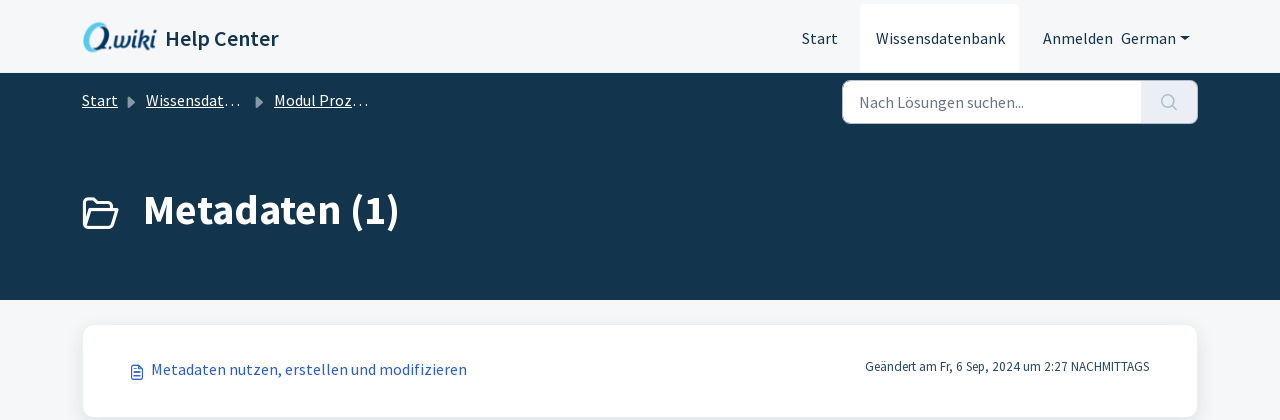

--- FILE ---
content_type: text/html; charset=utf-8
request_url: https://service.modell-aachen.de/de/support/solutions/folders/80000639974
body_size: 4928
content:
<!DOCTYPE html>
<html lang="de" data-date-format="non_us" dir="ltr">

<head>

  <meta name="csrf-param" content="authenticity_token" />
<meta name="csrf-token" content="w+bHen9+9LaX+emCXfYZZbbJE2v8K0aK4UbRbVxfvSwoPNMkTSFl7FibnBEqDNdoMx3rGOI2BW0Tf5LeRgym9g==" />

  <link rel='shortcut icon' href='https://s3.eu-central-1.amazonaws.com/euc-cdn.freshdesk.com/data/helpdesk/attachments/production/80182829845/fav_icon/lsPZUz4VtflB6L50DaY1MDE5-vHJYWiq4Q.png' />

  <!-- Title for the page -->
<title> Metadaten : Help Center </title>

<!-- Meta information -->

      <meta charset="utf-8" />
      <meta http-equiv="X-UA-Compatible" content="IE=edge,chrome=1" />
      <meta name="description" content= "" />
      <meta name="author" content= "" />
       <meta property="og:title" content="Metadaten" />  <meta property="og:url" content="https://service.modell-aachen.de/de/support/solutions/folders/80000639974" />  <meta property="og:image" content="https://s3.eu-central-1.amazonaws.com/euc-cdn.freshdesk.com/data/helpdesk/attachments/production/80133476840/logo/dMLkjZ2BUltf95SWCshPQ_bDqPepzLW8CA.png?X-Amz-Algorithm=AWS4-HMAC-SHA256&amp;amp;X-Amz-Credential=AKIAS6FNSMY2XLZULJPI%2F20260123%2Feu-central-1%2Fs3%2Faws4_request&amp;amp;X-Amz-Date=20260123T055237Z&amp;amp;X-Amz-Expires=604800&amp;amp;X-Amz-SignedHeaders=host&amp;amp;X-Amz-Signature=6eddc0d303cf56c1506644f3985a33f30cc4c09f226292e0655b7e493a0ec04a" />  <meta property="og:site_name" content="Help Center" />  <meta property="og:type" content="article" />  <meta name="twitter:title" content="Metadaten" />  <meta name="twitter:url" content="https://service.modell-aachen.de/de/support/solutions/folders/80000639974" />  <meta name="twitter:image" content="https://s3.eu-central-1.amazonaws.com/euc-cdn.freshdesk.com/data/helpdesk/attachments/production/80133476840/logo/dMLkjZ2BUltf95SWCshPQ_bDqPepzLW8CA.png?X-Amz-Algorithm=AWS4-HMAC-SHA256&amp;amp;X-Amz-Credential=AKIAS6FNSMY2XLZULJPI%2F20260123%2Feu-central-1%2Fs3%2Faws4_request&amp;amp;X-Amz-Date=20260123T055237Z&amp;amp;X-Amz-Expires=604800&amp;amp;X-Amz-SignedHeaders=host&amp;amp;X-Amz-Signature=6eddc0d303cf56c1506644f3985a33f30cc4c09f226292e0655b7e493a0ec04a" />  <meta name="twitter:card" content="summary" />  <link rel="canonical" href="https://service.modell-aachen.de/de/support/solutions/folders/80000639974" />  <link rel='alternate' hreflang="de" href="https://service.modell-aachen.de/de/support/solutions/folders/80000639974"/>  <link rel='alternate' hreflang="en" href="https://service.modell-aachen.de/en/support/solutions/folders/80000639974"/> 

<!-- Responsive setting -->
<link rel="apple-touch-icon" href="https://s3.eu-central-1.amazonaws.com/euc-cdn.freshdesk.com/data/helpdesk/attachments/production/80182829845/fav_icon/lsPZUz4VtflB6L50DaY1MDE5-vHJYWiq4Q.png" />
        <link rel="apple-touch-icon" sizes="72x72" href="https://s3.eu-central-1.amazonaws.com/euc-cdn.freshdesk.com/data/helpdesk/attachments/production/80182829845/fav_icon/lsPZUz4VtflB6L50DaY1MDE5-vHJYWiq4Q.png" />
        <link rel="apple-touch-icon" sizes="114x114" href="https://s3.eu-central-1.amazonaws.com/euc-cdn.freshdesk.com/data/helpdesk/attachments/production/80182829845/fav_icon/lsPZUz4VtflB6L50DaY1MDE5-vHJYWiq4Q.png" />
        <link rel="apple-touch-icon" sizes="144x144" href="https://s3.eu-central-1.amazonaws.com/euc-cdn.freshdesk.com/data/helpdesk/attachments/production/80182829845/fav_icon/lsPZUz4VtflB6L50DaY1MDE5-vHJYWiq4Q.png" />
        <meta name="viewport" content="width=device-width, initial-scale=1.0, maximum-scale=5.0, user-scalable=yes" /> 
<script src="https://ajax.googleapis.com/ajax/libs/jquery/3.6.0/jquery.min.js"></script> 

  <link rel="icon" href="https://s3.eu-central-1.amazonaws.com/euc-cdn.freshdesk.com/data/helpdesk/attachments/production/80182829845/fav_icon/lsPZUz4VtflB6L50DaY1MDE5-vHJYWiq4Q.png" />

  <link rel="stylesheet" href="/assets/cdn/portal/styles/theme.css?FD003" nonce="AsbP2fH0CbCrNFTpldnS6Q=="/>

  <style type="text/css" nonce="AsbP2fH0CbCrNFTpldnS6Q=="> /* theme */ .portal--light {
              --fw-body-bg: #F5F7F9;
              --fw-header-bg: #F5F7F9;
              --fw-header-text-color: #12344D;
              --fw-helpcenter-bg: #12344D;
              --fw-helpcenter-text-color: #FFFFFF;
              --fw-footer-bg: #12344D;
              --fw-footer-text-color: #FFFFFF;
              --fw-tab-active-color: #FFFFFF;
              --fw-tab-active-text-color: #12344D;
              --fw-tab-hover-color: #12344D;
              --fw-tab-hover-text-color: #FFFFFF;
              --fw-btn-background: #FFFFFF;
              --fw-btn-text-color: #12344D;
              --fw-btn-primary-background: #12344D;
              --fw-btn-primary-text-color: #FFFFFF;
              --fw-baseFont: Source Sans Pro;
              --fw-textColor: #264966;
              --fw-headingsFont: Source Sans Pro;
              --fw-linkColor: #2C5CC5;
              --fw-linkColorHover: #021519;
              --fw-inputFocusRingColor: #EBEFF3;
              --fw-formInputFocusColor: #EBEFF3;
              --fw-card-bg: #FFFFFF;
              --fw-card-fg: #264966;
              --fw-card-border-color: #EBEFF3;
              --fw-nonResponsive: #F5F7F9;
              --bs-body-font-family: Source Sans Pro;
    } </style>

    <style type="text/css" nonce="AsbP2fH0CbCrNFTpldnS6Q==">
      .fw-wrapper-shadow .fw-content--single-article a {
    color: #2c5cc5;
}
    </style>
  <link href='https://fonts.googleapis.com/css?family=Source+Sans+Pro:regular,italic,600,700,700italic' rel='stylesheet' type='text/css' nonce='AsbP2fH0CbCrNFTpldnS6Q=='>

  <script type="text/javascript" nonce="AsbP2fH0CbCrNFTpldnS6Q==">
    window.cspNonce = "AsbP2fH0CbCrNFTpldnS6Q==";
  </script>

  <script src="/assets/cdn/portal/scripts/nonce.js" nonce="AsbP2fH0CbCrNFTpldnS6Q=="></script>

  <script src="/assets/cdn/portal/vendor.js" nonce="AsbP2fH0CbCrNFTpldnS6Q=="></script>

  <script src="/assets/cdn/portal/scripts/head.js" nonce="AsbP2fH0CbCrNFTpldnS6Q=="></script>

  <script type="text/javascript" nonce="AsbP2fH0CbCrNFTpldnS6Q==">
      window.store = {};
window.store = {
  assetPath: "/assets/cdn/portal/",
  defaultLocale: "en",
  currentLocale: "de",
  currentPageName: "article_list",
  portal: {"id":80000038600,"name":"Help Center","product_id":null},
  portalAccess: {"hasSolutions":true,"hasForums":false,"hasTickets":false,"accessCount":1},
  account: {"id":1842656,"name":"Q.wiki Service","time_zone":"Berlin","companies":[]},
  vault_service: {"url":"https://vault-service-eu.freshworks.com/data","max_try":2,"product_name":"fd"},
  blockedExtensions: "",
  allowedExtensions: "",
  search: {"all":"/de/support/search","solutions":"/de/support/search/solutions","topics":"/de/support/search/topics","tickets":"/de/support/search/tickets"},
  portalLaunchParty: {
    enableStrictSearch: false,
    ticketFragmentsEnabled: false,
    homepageNavAccessibilityEnabled: false,
    channelIdentifierFieldsEnabled: false,
  },





    marketplace: {"token":"eyJ0eXAiOiJKV1QiLCJhbGciOiJIUzI1NiJ9.[base64].MWigu4xL63p0l6TvTrIGXujX6CNkiIYs475Itd0_teg","data_pipe_key":"634cd594466a52fa53c54b5b34779134","region":"euc","org_domain":"modell-aachen.myfreshworks.com"},

  pod: "eu-central-1",
  region: "EU",
};
  </script>


</head>

<body class="portal portal--light  ">
  
  <header class="container-fluid px-0 fw-nav-wrapper fixed-top">
  <section class="bg-light container-fluid">
    <div class="container">
      <a  id="" href="#fw-main-content" class="visually-hidden visually-hidden-focusable p-8 my-12 btn btn-outline-primary"

>Zum hauptsächlichen Inhalt gehen</a>
    </div>
  </section>

  
    <section class="container">
      <nav class="navbar navbar-expand-xl navbar-light px-0 py-8 pt-xl-4 pb-xl-0">
        

    <a class="navbar-brand d-flex align-items-center" href="/de/support/home">
      <img data-src="https://s3.eu-central-1.amazonaws.com/euc-cdn.freshdesk.com/data/helpdesk/attachments/production/80133476840/logo/dMLkjZ2BUltf95SWCshPQ_bDqPepzLW8CA.png" loading="lazy" alt="Freshworks-Logo" class="lazyload d-inline-block align-top me-4 fw-brand-logo" />
      <div class="fs-22 semi-bold fw-brand-name ms-4" title="Help Center">Help Center</div>
   </a>


        <button class="navbar-toggler collapsed" type="button" data-bs-toggle="collapse" data-bs-target="#navbarContent" aria-controls="navbarContent" aria-expanded="false" aria-label="Toggle navigation" id="navbarContentToggler">
  <span class="icon-bar"></span>
  <span class="icon-bar"></span>
  <span class="icon-bar"></span>
</button>

        <div class="collapse navbar-collapse" id="navbarContent">
          <ul class="navbar-nav ms-auto mt-64 mt-xl-0">
            
              <li class="nav-item ">
                <a href="/de/support/home" class="nav-link">
                  <span class="d-md-none icon-home"></span> Start
                </a>
              </li>
            
              <li class="nav-item active">
                <a href="/de/support/solutions" class="nav-link">
                  <span class="d-md-none icon-solutions"></span> Wissensdatenbank
                </a>
              </li>
            
            <li class="nav-item no-hover">
             
            </li>
          </ul>
          <ul class="navbar-nav flex-row align-items-center ps-8 fw-nav-dropdown-wrapper">
            

    <li class="nav-item no-hover fw-login">
      <a  id="" href="/de/support/login" class="nav-link pe-8"

>Anmelden</a>
    </li>
    


            <li class="nav-item dropdown no-hover ms-auto">
             <a  id="" href="#" class="nav-link dropdown-toggle"

    id = "languageDropdown"

    role = "button"

    data-bs-toggle = "dropdown"

    aria-haspopup = "true"

    aria-expanded = "false"

>German</a>
<div class="dropdown-menu fw-languageDropdown" aria-labelledby="languageDropdown">
 
 <a class="dropdown-item d-none" href="/de/support/solutions/folders/80000639974">German</a>
 
 <a class="dropdown-item" href="/en/support/solutions/folders/80000639974">English</a>
 
</div>


            </li>
          </ul>
        </div>
      </nav>
    </section>
    <div class="nav-overlay d-none"></div>
  
</header>



<main class="fw-main-wrapper" id="fw-main-content">
    <section class="fw-sticky fw-searchbar-wrapper">
    <div class="container">
      <div class="row align-items-center py-8">
       <div class="col-md-6">
         <nav aria-label="breadcrumb">
    <ol class="breadcrumb">
        
          
            
              <li class="breadcrumb-item"><a href="/de/support/home">Start</a></li>
            
          
            
              <li class="breadcrumb-item"><a href="/de/support/solutions">Wissensdatenbank</a></li>
            
          
            
              <li class="breadcrumb-item"><a href="/de/support/solutions/80000429293">Modul Prozesse</a></li>
            
          
            
              <li class="breadcrumb-item breadcrumb-active-item d-lg-none" aria-current="page">Metadaten</li>
            
          
        
    </ol>
</nav>

        </div>
        <div class="col-md-4 ms-auto">
          
<form action="/de/support/search/solutions" id="fw-search-form" data-current-tab="solutions">
  <div class="form-group fw-search  my-0">
    <div class="input-group">
      <input type="text" class="form-control" id="searchInput" name="term" value="" placeholder="Nach Lösungen suchen..." autocomplete="off" aria-label="Nach Lösungen suchen...">
      <button class="btn px-20 input-group-text" id="btnSearch" type="submit" aria-label="Suche"><span class="icon-search"></span></button>
    </div>

    <div class="visually-hidden">
      <span id="srSearchUpdateMessage" aria-live="polite"></span>
    </div>

    <div class="fw-autocomplete-wrapper box-shadow bg-light br-8 p-16 d-none">
      <div class="fw-autocomplete-header " role="tablist">
        <button class="fw-search-tab " data-tab="all" role="tab" aria-selected="false">
          Alle
        </button>
        
          <button class="fw-search-tab fw-active-search-tab" data-tab="solutions" role="tab" aria-selected="true">
            Artikel
          </button>
        
        
        
      </div>

      <div class="fw-loading my-80 d-none"></div>

      <div class="fw-autocomplete-focus">

        <div class="fw-recent-search">
          <div class="fw-recent-title d-none row align-items-center">
            <div class="col-8 fs-20 semi-bold"><span class="icon-recent me-8"></span>Kürzliche Suchen</div>
            <div class="col-4 px-0 text-end"><button class="btn btn-link fw-clear-all">Alle löschen</button></div>
          </div>
          <p class="ps-32 fw-no-recent-searches mb-16 d-none">Keine aktuellen Suchvorgänge</p>
          <ul class="fw-no-bullet fw-recent-searches mb-16 d-none"></ul>
        </div>

        <div class="fw-popular-articles-search">
          <p class="fs-20 semi-bold fw-popular-title d-none"><span class="icon-article me-8"></span> Beliebte Artikel</p>
          <ul class="fw-no-bullet fw-popular-topics d-none"></ul>
        </div>

        <div class="fw-solutions-search-results fw-results d-none">
          <hr class="mt-24" />
          <div class="fw-solutions-search-results-title row align-items-center">
            <div class="col-8 fs-20 semi-bold"><span class="icon-article me-8"></span>Artikel</div>
            <div class="col-4 px-0 text-end"><a class="btn btn-link fw-view-all fw-solutions-view-all" href="/de/support/search/solutions">Alle ansehen</a></div>
          </div>
          <ul class="fw-no-bullet fw-search-results fw-solutions-search-results-container"></ul>
        </div>

        <div class="fw-topics-search-results fw-results d-none">
          <hr class="mt-24" />
          <div class="fw-topics-search-results-title row align-items-center">
            <div class="col-8 fs-20 semi-bold"><span class="icon-topic me-8"></span>Themen</div>
            <div class="col-4 px-0 text-end"><a class="btn btn-link fw-view-all fw-topics-view-all" href="/de/support/search/topics">Alle ansehen</a></div>
          </div>
          <ul class="fw-no-bullet fw-search-results fw-topics-search-results-container"></ul>
        </div>

        <div class="fw-tickets-search-results fw-results d-none">
          <hr class="mt-24" />
          <div class="fw-tickets-search-results-title row align-items-center">
            <div class="col-8 fs-20 semi-bold"><span class="icon-ticket me-8"></span>Tickets</div>
            <div class="col-4 px-0 text-end"><a class="btn btn-link fw-view-all fw-tickets-view-all" href="/de/support/search/tickets">Alle ansehen</a></div>
          </div>
          <ul class="fw-no-bullet fw-search-results fw-tickets-search-results-container"></ul>
        </div>
      </div>

      <div class="fw-autocomplete-noresults d-none text-center py-40">
        <img src="/assets/cdn/portal/images/no-results.png" class="img-fluid fw-no-results-img" alt="keine Ergebnisse" />
        <p class="mt-24 text-secondary">Leider nichts gefunden für <br /> <span id="input_term"></span></p>
      </div>
    </div>
  </div>
</form>

        </div>
      </div>
    </div>
  </section>
  <section class="container-fluid px-0 fw-page-title-wrapper">
    <div class="container">
      <div class="py-24 py-lg-60 mx-0 fw-search-meta-info g-0">
        
          <div class="fw-icon-holder pe-8">
            <span class="icon-folder"></span>
          </div>
        
        <div class="text-start">
          <h1 class="fw-page-title">Metadaten (1)</h1>
          <p></p>
        </div>
      </div>
    </div>
  </section>

  <section class="container-fluid px-0 py-24">
    <div class="container">
       <div class="alert alert-with-close notice hide" id="noticeajax"></div> 
        
          <section class="row fw-category-wrapper box-shadow br-12 mx-0 g-0 bg-light">
            <ul class="fw-no-bullet fw-articles fw-section-content">
              
                <li>
                  <a href="/de/support/solutions/articles/80000664334-metadaten-nutzen-erstellen-und-modifizieren" class="row mx-0 g-0">
                    <div class="col-md-8 d-flex">
                      <div class="pe-8 pt-4"><span class="icon-article"></span></div>
                      <div class="line-clamp-2">Metadaten nutzen, erstellen und modifizieren</div>
                    </div>
                    <div class="col-md-4 fw-modified fw-meta-info small">
                      

   Geändert am Fr, 6 Sep, 2024 um  2:27 NACHMITTAGS 



                    </div>
                  </a>
                </li>
              
            </ul>
          </section>
          <section class="fw-pagination-wrapper">
  
</section>
        
    </div>
  </section>

</main>


 <footer class="container-fluid px-0">
   <section class="fw-contact-info">
     <p class="fw-contacts">
       
     </p>
   </section>
   <section class="fw-credit">
     <nav class="fw-laws">
        
        
        
        
     </nav>
   </section>
 </footer>


  

  <div class="modal-backdrop fade d-none" id="overlay"></div>

  <script src="/assets/cdn/portal/scripts/bottom.js" nonce="AsbP2fH0CbCrNFTpldnS6Q=="></script>

  <script src="/assets/cdn/portal/scripts/locales/de.js" nonce="AsbP2fH0CbCrNFTpldnS6Q=="></script>


    <script src="/assets/cdn/portal/scripts/marketplace.js" nonce="AsbP2fH0CbCrNFTpldnS6Q==" async></script>


  <script src="/assets/cdn/portal/scripts/integrations.js"  nonce="AsbP2fH0CbCrNFTpldnS6Q==" async></script>
  





</body>

</html>